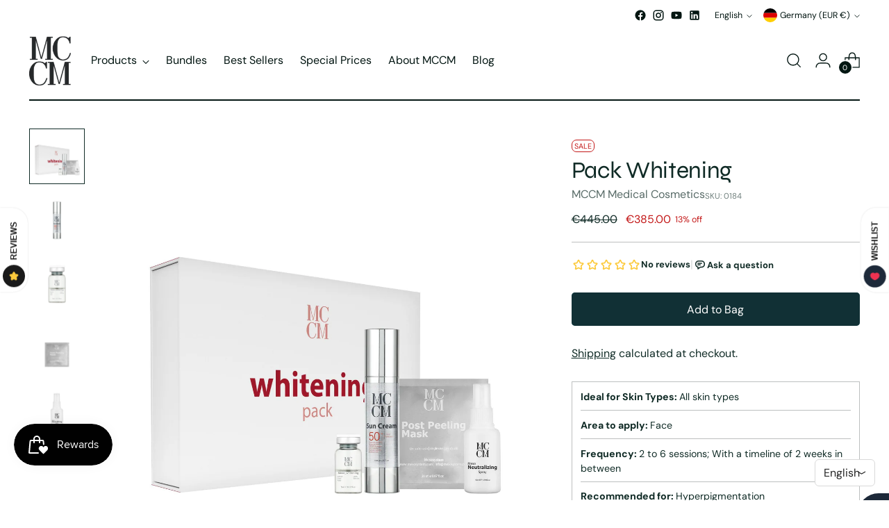

--- FILE ---
content_type: text/javascript; charset=utf-8
request_url: https://mccmmedicalcosmetics.com/products/pack-whitening.js
body_size: 724
content:
{"id":7314807783618,"title":"Pack Whitening","handle":"pack-whitening","description":"\u003cp\u003eWhitening Pack is a set of products formulated with ingredients that help brighten and balance skin tone, contributing to a more even complexion.\u003c\/p\u003e\n\u003cp\u003e\u003cstrong\u003e\u003cspan class=\"TextRun SCXW268219306 BCX9\" lang=\"EN-GB\" data-contrast=\"auto\"\u003e\u003cspan class=\"NormalTextRun SCXW268219306 BCX9\"\u003eTopical use.\u003c\/span\u003e\u003c\/span\u003e\u003c\/strong\u003e\u003c\/p\u003e","published_at":"2025-03-24T09:32:27+00:00","created_at":"2022-03-22T10:18:30+00:00","vendor":"MCCM Medical Cosmetics","type":"Pack Peelings","tags":["Corretivo"],"price":38500,"price_min":38500,"price_max":38500,"available":true,"price_varies":false,"compare_at_price":44500,"compare_at_price_min":44500,"compare_at_price_max":44500,"compare_at_price_varies":false,"variants":[{"id":41783068786882,"title":"Default Title","option1":"Default Title","option2":null,"option3":null,"sku":"0184","requires_shipping":true,"taxable":true,"featured_image":null,"available":true,"name":"Pack Whitening","public_title":null,"options":["Default Title"],"price":38500,"weight":938,"compare_at_price":44500,"inventory_management":"shopify","barcode":"8436529981841","requires_selling_plan":false,"selling_plan_allocations":[]}],"images":["\/\/cdn.shopify.com\/s\/files\/1\/0609\/9700\/9602\/products\/0184_PACK-WHITENING_1.jpg?v=1672236098","\/\/cdn.shopify.com\/s\/files\/1\/0609\/9700\/9602\/products\/0359-SUN-CREAM-50_cfa54821-ae71-4951-ad3f-5f54a78afc17.jpg?v=1672236101","\/\/cdn.shopify.com\/s\/files\/1\/0609\/9700\/9602\/products\/2-MESO-WHITENING-PEEL_1.jpg?v=1672236104","\/\/cdn.shopify.com\/s\/files\/1\/0609\/9700\/9602\/products\/4-POST-PEELING-MASK_7_1.jpg?v=1672236106","\/\/cdn.shopify.com\/s\/files\/1\/0609\/9700\/9602\/products\/5-0249_NEUTRALIZING-SPRAY-50ML_7_1.jpg?v=1672236109"],"featured_image":"\/\/cdn.shopify.com\/s\/files\/1\/0609\/9700\/9602\/products\/0184_PACK-WHITENING_1.jpg?v=1672236098","options":[{"name":"Title","position":1,"values":["Default Title"]}],"url":"\/products\/pack-whitening","media":[{"alt":"Pack Whitening - MCCM Medical Cosmetics","id":24991665062082,"position":1,"preview_image":{"aspect_ratio":1.0,"height":2500,"width":2500,"src":"https:\/\/cdn.shopify.com\/s\/files\/1\/0609\/9700\/9602\/products\/0184_PACK-WHITENING_1.jpg?v=1672236098"},"aspect_ratio":1.0,"height":2500,"media_type":"image","src":"https:\/\/cdn.shopify.com\/s\/files\/1\/0609\/9700\/9602\/products\/0184_PACK-WHITENING_1.jpg?v=1672236098","width":2500},{"alt":"Sun Cream 50+ Airless - MCCM Medical Cosmetics","id":24992133349570,"position":2,"preview_image":{"aspect_ratio":1.0,"height":2500,"width":2500,"src":"https:\/\/cdn.shopify.com\/s\/files\/1\/0609\/9700\/9602\/products\/0359-SUN-CREAM-50_cfa54821-ae71-4951-ad3f-5f54a78afc17.jpg?v=1672236101"},"aspect_ratio":1.0,"height":2500,"media_type":"image","src":"https:\/\/cdn.shopify.com\/s\/files\/1\/0609\/9700\/9602\/products\/0359-SUN-CREAM-50_cfa54821-ae71-4951-ad3f-5f54a78afc17.jpg?v=1672236101","width":2500},{"alt":"Meso_whitening - MCCM Medical Cosmetics","id":24946920227010,"position":3,"preview_image":{"aspect_ratio":1.0,"height":2500,"width":2500,"src":"https:\/\/cdn.shopify.com\/s\/files\/1\/0609\/9700\/9602\/products\/2-MESO-WHITENING-PEEL_1.jpg?v=1672236104"},"aspect_ratio":1.0,"height":2500,"media_type":"image","src":"https:\/\/cdn.shopify.com\/s\/files\/1\/0609\/9700\/9602\/products\/2-MESO-WHITENING-PEEL_1.jpg?v=1672236104","width":2500},{"alt":"Post Peeling Mask - MCCM Medical Cosmetics","id":24946920259778,"position":4,"preview_image":{"aspect_ratio":1.0,"height":2500,"width":2500,"src":"https:\/\/cdn.shopify.com\/s\/files\/1\/0609\/9700\/9602\/products\/4-POST-PEELING-MASK_7_1.jpg?v=1672236106"},"aspect_ratio":1.0,"height":2500,"media_type":"image","src":"https:\/\/cdn.shopify.com\/s\/files\/1\/0609\/9700\/9602\/products\/4-POST-PEELING-MASK_7_1.jpg?v=1672236106","width":2500},{"alt":"Neutralizing Spray - MCCM Medical Cosmetics","id":24946920292546,"position":5,"preview_image":{"aspect_ratio":1.0,"height":2500,"width":2500,"src":"https:\/\/cdn.shopify.com\/s\/files\/1\/0609\/9700\/9602\/products\/5-0249_NEUTRALIZING-SPRAY-50ML_7_1.jpg?v=1672236109"},"aspect_ratio":1.0,"height":2500,"media_type":"image","src":"https:\/\/cdn.shopify.com\/s\/files\/1\/0609\/9700\/9602\/products\/5-0249_NEUTRALIZING-SPRAY-50ML_7_1.jpg?v=1672236109","width":2500}],"requires_selling_plan":false,"selling_plan_groups":[]}